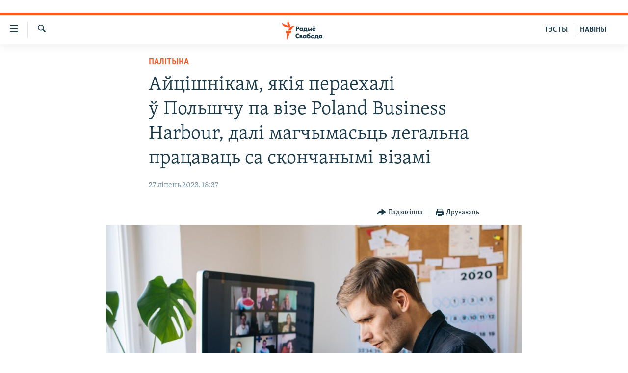

--- FILE ---
content_type: text/html; charset=utf-8
request_url: https://www.svaboda.org/a/32522956.html
body_size: 14280
content:

<!DOCTYPE html>
<html lang="be" dir="ltr" class="no-js">
<head>
<link href="/Content/responsive/RFE/be-BY/RFE-be-BY.css?&amp;av=0.0.0.0&amp;cb=371" rel="stylesheet"/>
<script src="https://tags.svaboda.org/rferl-pangea/prod/utag.sync.js"></script> <script type='text/javascript' src='https://www.youtube.com/iframe_api' async></script>
<link rel="manifest" href="/manifest.json">
<script type="text/javascript">
//a general 'js' detection, must be on top level in <head>, due to CSS performance
document.documentElement.className = "js";
var cacheBuster = "371";
var appBaseUrl = "/";
var imgEnhancerBreakpoints = [0, 144, 256, 408, 650, 1023, 1597];
var isLoggingEnabled = false;
var isPreviewPage = false;
var isLivePreviewPage = false;
if (!isPreviewPage) {
window.RFE = window.RFE || {};
window.RFE.cacheEnabledByParam = window.location.href.indexOf('nocache=1') === -1;
const url = new URL(window.location.href);
const params = new URLSearchParams(url.search);
// Remove the 'nocache' parameter
params.delete('nocache');
// Update the URL without the 'nocache' parameter
url.search = params.toString();
window.history.replaceState(null, '', url.toString());
} else {
window.addEventListener('load', function() {
const links = window.document.links;
for (let i = 0; i < links.length; i++) {
links[i].href = '#';
links[i].target = '_self';
}
})
}
// Iframe & Embed detection
var embedProperties = {};
try {
// Reliable way to check if we are in an iframe.
var isIframe = window.self !== window.top;
embedProperties.is_iframe = isIframe;
if (!isIframe) {
embedProperties.embed_context = "main";
} else {
// We are in an iframe. Let's try to access the parent.
// This access will only fail with strict cross-origin (without document.domain).
var parentLocation = window.top.location;
// The access succeeded. Now we explicitly compare the hostname.
if (window.location.hostname === parentLocation.hostname) {
embedProperties.embed_context = "embed_self";
} else {
// Hostname is different (e.g. different subdomain with document.domain)
embedProperties.embed_context = "embed_cross";
}
// Since the access works, we can safely get the details.
embedProperties.url_parent = parentLocation.href;
embedProperties.title_parent = window.top.document.title;
}
} catch (err) {
// We are in an iframe, and an error occurred, probably due to cross-origin restrictions.
embedProperties.is_iframe = true;
embedProperties.embed_context = "embed_cross";
// We cannot access the properties of window.top.
// `document.referrer` can sometimes provide the URL of the parent page.
// It is not 100% reliable, but it is the best we can do in this situation.
embedProperties.url_parent = document.referrer || null;
embedProperties.title_parent = null; // We can't get to the title in a cross-origin scenario.
}
var pwaEnabled = false;
var swCacheDisabled;
</script>
<meta charset="utf-8" />
<title>Айцішнікам, якія пераехалі ў&#160;Польшчу па&#160;візе Poland Business Harbour, далі магчымасьць легальна працаваць са&#160;скончанымі візамі</title>
<meta name="description" content="Польскія ўлады дазволілі айцішнікам легальна працаваць у якасьці ІП і пасьля заканчэньня візы Poland Business Harbour, калі да гэтага чалавек падаў дакумэнты на атрыманьне дазволу на жыхарства." />
<meta name="keywords" content="Палітыка, Навіны" />
<meta name="viewport" content="width=device-width, initial-scale=1.0" />
<meta http-equiv="X-UA-Compatible" content="IE=edge" />
<meta name="robots" content="max-image-preview:large"><meta name="google-site-verification" content="5Mz_Kk58TB70UjzJ7dT4vgK_WYtXvz14arGonoSIVtw" />
<meta name="yandex-verification" content="831c33864193ff5b" />
<link href="https://www.svaboda.org/a/32522956.html" rel="canonical" />
<meta name="apple-mobile-web-app-title" content="Радыё Свабода" />
<meta name="apple-mobile-web-app-status-bar-style" content="black" />
<meta name="apple-itunes-app" content="app-id=1528138495, app-argument=//32522956.ltr" />
<meta content="Айцішнікам, якія пераехалі ў Польшчу па візе Poland Business Harbour, далі магчымасьць легальна працаваць са скончанымі візамі" property="og:title" />
<meta content="Польскія ўлады дазволілі айцішнікам легальна працаваць у якасьці ІП і пасьля заканчэньня візы Poland Business Harbour, калі да гэтага чалавек падаў дакумэнты на атрыманьне дазволу на жыхарства." property="og:description" />
<meta content="article" property="og:type" />
<meta content="https://www.svaboda.org/a/32522956.html" property="og:url" />
<meta content="Радыё Свабода" property="og:site_name" />
<meta content="https://www.facebook.com/svaboda.org" property="article:publisher" />
<meta content="https://gdb.rferl.org/d2aef05d-4763-40ec-9392-068b6688d098_w1200_h630.jpg" property="og:image" />
<meta content="1200" property="og:image:width" />
<meta content="630" property="og:image:height" />
<meta content="639500409416371" property="fb:app_id" />
<meta content="summary_large_image" name="twitter:card" />
<meta content="@svaboda" name="twitter:site" />
<meta content="https://gdb.rferl.org/d2aef05d-4763-40ec-9392-068b6688d098_w1200_h630.jpg" name="twitter:image" />
<meta content="Айцішнікам, якія пераехалі ў Польшчу па візе Poland Business Harbour, далі магчымасьць легальна працаваць са скончанымі візамі" name="twitter:title" />
<meta content="Польскія ўлады дазволілі айцішнікам легальна працаваць у якасьці ІП і пасьля заканчэньня візы Poland Business Harbour, калі да гэтага чалавек падаў дакумэнты на атрыманьне дазволу на жыхарства." name="twitter:description" />
<link rel="amphtml" href="https://www.svaboda.org/amp/32522956.html" />
<script type="application/ld+json">{"articleSection":"Палітыка","isAccessibleForFree":true,"headline":"Айцішнікам, якія пераехалі ў Польшчу па візе Poland Business Harbour, далі магчымасьць легальна працаваць...","inLanguage":"be-BY","keywords":"Палітыка, Навіны","author":{"@type":"Person","name":"Радыё Свабода"},"datePublished":"2023-07-27 15:37:54Z","dateModified":"2023-07-27 16:39:56Z","publisher":{"logo":{"width":512,"height":220,"@type":"ImageObject","url":"https://www.svaboda.org/Content/responsive/RFE/be-BY/img/logo.png"},"@type":"NewsMediaOrganization","url":"https://www.svaboda.org","sameAs":["https://www.facebook.com/svaboda.org","https://twitter.com/svaboda","https://www.youtube.com/channel/UC5rVi7GRsGLGNK2T2JzwoFA?sub_confirmation=1","https://soundcloud.com/svaboda","https://www.instagram.com/radiosvaboda/","https://t.me/radiosvaboda"],"name":"Радыё Свабода || Радио Свобода","alternateName":""},"@context":"https://schema.org","@type":"NewsArticle","mainEntityOfPage":"https://www.svaboda.org/a/32522956.html","url":"https://www.svaboda.org/a/32522956.html","description":"Польскія ўлады дазволілі айцішнікам легальна працаваць у якасьці ІП і пасьля заканчэньня візы Poland Business Harbour, калі да гэтага чалавек падаў дакумэнты на атрыманьне дазволу на жыхарства.","image":{"width":1080,"height":608,"@type":"ImageObject","url":"https://gdb.rferl.org/d2aef05d-4763-40ec-9392-068b6688d098_w1080_h608.jpg"},"name":"Айцішнікам, якія пераехалі ў Польшчу па візе Poland Business Harbour, далі магчымасьць легальна працаваць са скончанымі візамі"}</script>
<script src="/Scripts/responsive/infographics.b?v=dVbZ-Cza7s4UoO3BqYSZdbxQZVF4BOLP5EfYDs4kqEo1&amp;av=0.0.0.0&amp;cb=371"></script>
<script src="/Scripts/responsive/loader.b?v=C-JLefdHQ4ECvt5x4bMsJCTq2VRkcN8JUkP-IB-DzAI1&amp;av=0.0.0.0&amp;cb=371"></script>
<link rel="icon" type="image/svg+xml" href="/Content/responsive/RFE/img/webApp/favicon.svg" />
<link rel="alternate icon" href="/Content/responsive/RFE/img/webApp/favicon.ico" />
<link rel="mask-icon" color="#ea6903" href="/Content/responsive/RFE/img/webApp/favicon_safari.svg" />
<link rel="apple-touch-icon" sizes="152x152" href="/Content/responsive/RFE/img/webApp/ico-152x152.png" />
<link rel="apple-touch-icon" sizes="144x144" href="/Content/responsive/RFE/img/webApp/ico-144x144.png" />
<link rel="apple-touch-icon" sizes="114x114" href="/Content/responsive/RFE/img/webApp/ico-114x114.png" />
<link rel="apple-touch-icon" sizes="72x72" href="/Content/responsive/RFE/img/webApp/ico-72x72.png" />
<link rel="apple-touch-icon-precomposed" href="/Content/responsive/RFE/img/webApp/ico-57x57.png" />
<link rel="icon" sizes="192x192" href="/Content/responsive/RFE/img/webApp/ico-192x192.png" />
<link rel="icon" sizes="128x128" href="/Content/responsive/RFE/img/webApp/ico-128x128.png" />
<meta name="msapplication-TileColor" content="#ffffff" />
<meta name="msapplication-TileImage" content="/Content/responsive/RFE/img/webApp/ico-144x144.png" />
<link rel="preload" href="/Content/responsive/fonts/Skolar-Lt_LatnCyrl_v2.4.woff" type="font/woff" as="font" crossorigin="anonymous" />
<link rel="alternate" type="application/rss+xml" title="RFE/RL - Top Stories [RSS]" href="/api/" />
<link rel="sitemap" type="application/rss+xml" href="/sitemap.xml" />
<script type="text/javascript">
var analyticsData = Object.assign(embedProperties, {url:"https://www.svaboda.org/a/32522956.html",property_id:"423",article_uid:"32522956",page_title:"Айцішнікам, якія пераехалі ў Польшчу па візе Poland Business Harbour, далі магчымасьць легальна працаваць са скончанымі візамі",page_type:"article",content_type:"article",subcontent_type:"article",last_modified:"2023-07-27 16:39:56Z",pub_datetime:"2023-07-27 15:37:54Z",section:"палітыка",english_section:"politics",byline:"",categories:"politics,all-news",domain:"www.svaboda.org",language:"Belarusian",language_service:"RFERL Belarusian",platform:"web",copied:"no",copied_article:"",copied_title:"",runs_js:"Yes",cms_release:"8.45.0.0.371",enviro_type:"prod",slug:"",entity:"RFE",short_language_service:"BEL",platform_short:"W",page_name:"Айцішнікам, якія пераехалі ў Польшчу па візе Poland Business Harbour, далі магчымасьць легальна працаваць са скончанымі візамі"});
// Push Analytics data as GTM message (without "event" attribute and before GTM initialization)
window.dataLayer = window.dataLayer || [];
window.dataLayer.push(analyticsData);
</script>
<script type="text/javascript" data-cookiecategory="analytics">
var gtmEventObject = {event: 'page_meta_ready'};window.dataLayer = window.dataLayer || [];window.dataLayer.push(gtmEventObject);
var renderGtm = "true";
if (renderGtm === "true") {
(function(w,d,s,l,i){w[l]=w[l]||[];w[l].push({'gtm.start':new Date().getTime(),event:'gtm.js'});var f=d.getElementsByTagName(s)[0],j=d.createElement(s),dl=l!='dataLayer'?'&l='+l:'';j.async=true;j.src='//www.googletagmanager.com/gtm.js?id='+i+dl;f.parentNode.insertBefore(j,f);})(window,document,'script','dataLayer','GTM-WXZBPZ');
}
</script>
</head>
<body class=" nav-no-loaded cc_theme pg-article pg-article--single-column print-lay-article nojs-images ">
<noscript><iframe src="https://www.googletagmanager.com/ns.html?id=GTM-WXZBPZ" height="0" width="0" style="display:none;visibility:hidden"></iframe></noscript> <script type="text/javascript" data-cookiecategory="analytics">
var gtmEventObject = {event: 'page_meta_ready'};window.dataLayer = window.dataLayer || [];window.dataLayer.push(gtmEventObject);
var renderGtm = "true";
if (renderGtm === "true") {
(function(w,d,s,l,i){w[l]=w[l]||[];w[l].push({'gtm.start':new Date().getTime(),event:'gtm.js'});var f=d.getElementsByTagName(s)[0],j=d.createElement(s),dl=l!='dataLayer'?'&l='+l:'';j.async=true;j.src='//www.googletagmanager.com/gtm.js?id='+i+dl;f.parentNode.insertBefore(j,f);})(window,document,'script','dataLayer','GTM-WXZBPZ');
}
</script>
<!--Analytics tag js version start-->
<script type="text/javascript" data-cookiecategory="analytics">
var utag_data = Object.assign({}, analyticsData, {pub_year:"2023",pub_month:"07",pub_day:"27",pub_hour:"15",pub_weekday:"Thursday"});
if(typeof(TealiumTagFrom)==='function' && typeof(TealiumTagSearchKeyword)==='function') {
var utag_from=TealiumTagFrom();var utag_searchKeyword=TealiumTagSearchKeyword();
if(utag_searchKeyword!=null && utag_searchKeyword!=='' && utag_data["search_keyword"]==null) utag_data["search_keyword"]=utag_searchKeyword;if(utag_from!=null && utag_from!=='') utag_data["from"]=TealiumTagFrom();}
if(window.top!== window.self&&utag_data.page_type==="snippet"){utag_data.page_type = 'iframe';}
try{if(window.top!==window.self&&window.self.location.hostname===window.top.location.hostname){utag_data.platform = 'self-embed';utag_data.platform_short = 'se';}}catch(e){if(window.top!==window.self&&window.self.location.search.includes("platformType=self-embed")){utag_data.platform = 'cross-promo';utag_data.platform_short = 'cp';}}
(function(a,b,c,d){ a="https://tags.svaboda.org/rferl-pangea/prod/utag.js"; b=document;c="script";d=b.createElement(c);d.src=a;d.type="text/java"+c;d.async=true; a=b.getElementsByTagName(c)[0];a.parentNode.insertBefore(d,a); })();
</script>
<!--Analytics tag js version end-->
<!-- Analytics tag management NoScript -->
<noscript>
<img style="position: absolute; border: none;" src="https://ssc.svaboda.org/b/ss/bbgprod,bbgentityrferl/1/G.4--NS/1507269371?pageName=rfe%3abel%3aw%3aarticle%3a%d0%90%d0%b9%d1%86%d1%96%d1%88%d0%bd%d1%96%d0%ba%d0%b0%d0%bc%2c%20%d1%8f%d0%ba%d1%96%d1%8f%20%d0%bf%d0%b5%d1%80%d0%b0%d0%b5%d1%85%d0%b0%d0%bb%d1%96%20%d1%9e%c2%a0%d0%9f%d0%be%d0%bb%d1%8c%d1%88%d1%87%d1%83%20%d0%bf%d0%b0%c2%a0%d0%b2%d1%96%d0%b7%d0%b5%20poland%20business%20harbour%2c%20%d0%b4%d0%b0%d0%bb%d1%96%20%d0%bc%d0%b0%d0%b3%d1%87%d1%8b%d0%bc%d0%b0%d1%81%d1%8c%d1%86%d1%8c%20%d0%bb%d0%b5%d0%b3%d0%b0%d0%bb%d1%8c%d0%bd%d0%b0%20%d0%bf%d1%80%d0%b0%d1%86%d0%b0%d0%b2%d0%b0%d1%86%d1%8c%20%d1%81%d0%b0%c2%a0%d1%81%d0%ba%d0%be%d0%bd%d1%87%d0%b0%d0%bd%d1%8b%d0%bc%d1%96%20%d0%b2%d1%96%d0%b7%d0%b0%d0%bc%d1%96&amp;c6=%d0%90%d0%b9%d1%86%d1%96%d1%88%d0%bd%d1%96%d0%ba%d0%b0%d0%bc%2c%20%d1%8f%d0%ba%d1%96%d1%8f%20%d0%bf%d0%b5%d1%80%d0%b0%d0%b5%d1%85%d0%b0%d0%bb%d1%96%20%d1%9e%c2%a0%d0%9f%d0%be%d0%bb%d1%8c%d1%88%d1%87%d1%83%20%d0%bf%d0%b0%c2%a0%d0%b2%d1%96%d0%b7%d0%b5%20poland%20business%20harbour%2c%20%d0%b4%d0%b0%d0%bb%d1%96%20%d0%bc%d0%b0%d0%b3%d1%87%d1%8b%d0%bc%d0%b0%d1%81%d1%8c%d1%86%d1%8c%20%d0%bb%d0%b5%d0%b3%d0%b0%d0%bb%d1%8c%d0%bd%d0%b0%20%d0%bf%d1%80%d0%b0%d1%86%d0%b0%d0%b2%d0%b0%d1%86%d1%8c%20%d1%81%d0%b0%c2%a0%d1%81%d0%ba%d0%be%d0%bd%d1%87%d0%b0%d0%bd%d1%8b%d0%bc%d1%96%20%d0%b2%d1%96%d0%b7%d0%b0%d0%bc%d1%96&amp;v36=8.45.0.0.371&amp;v6=D=c6&amp;g=https%3a%2f%2fwww.svaboda.org%2fa%2f32522956.html&amp;c1=D=g&amp;v1=D=g&amp;events=event1,event52&amp;c16=rferl%20belarusian&amp;v16=D=c16&amp;c5=politics&amp;v5=D=c5&amp;ch=%d0%9f%d0%b0%d0%bb%d1%96%d1%82%d1%8b%d0%ba%d0%b0&amp;c15=belarusian&amp;v15=D=c15&amp;c4=article&amp;v4=D=c4&amp;c14=32522956&amp;v14=D=c14&amp;v20=no&amp;c17=web&amp;v17=D=c17&amp;mcorgid=518abc7455e462b97f000101%40adobeorg&amp;server=www.svaboda.org&amp;pageType=D=c4&amp;ns=bbg&amp;v29=D=server&amp;v25=rfe&amp;v30=423&amp;v105=D=User-Agent " alt="analytics" width="1" height="1" /></noscript>
<!-- End of Analytics tag management NoScript -->
<div class="google-translate-container">
<div id="google_translate_element" data-page-language="be" data-included-languages="ru,be"></div>
</div>
<!--*** Accessibility links - For ScreenReaders only ***-->
<section>
<div class="sr-only">
<h2>Лінкі ўнівэрсальнага доступу</h2>
<ul>
<li><a href="#content" data-disable-smooth-scroll="1">Перайсьці да галоўнага зьместу</a></li>
<li><a href="#navigation" data-disable-smooth-scroll="1">Перайсьці да галоўнай навігацыі</a></li>
<li><a href="#txtHeaderSearch" data-disable-smooth-scroll="1">Перайсьці да пошуку</a></li>
</ul>
</div>
</section>
<div class="fb-quote"></div>
<div dir="ltr">
<div id="page">
<aside>
<div class="c-lightbox overlay-modal">
<div class="c-lightbox__intro">
<h2 class="c-lightbox__intro-title"></h2>
<button class="btn btn--rounded c-lightbox__btn c-lightbox__intro-next" title="Наступная старонка">
<span class="ico ico--rounded ico-chevron-forward"></span>
<span class="sr-only">Наступная старонка</span>
</button>
</div>
<div class="c-lightbox__nav">
<button class="btn btn--rounded c-lightbox__btn c-lightbox__btn--close" title="Зачыніць">
<span class="ico ico--rounded ico-close"></span>
<span class="sr-only">Зачыніць</span>
</button>
<button class="btn btn--rounded c-lightbox__btn c-lightbox__btn--prev" title="Папярэдняя старонка">
<span class="ico ico--rounded ico-chevron-backward"></span>
<span class="sr-only">Папярэдняя старонка</span>
</button>
<button class="btn btn--rounded c-lightbox__btn c-lightbox__btn--next" title="Наступная старонка">
<span class="ico ico--rounded ico-chevron-forward"></span>
<span class="sr-only">Наступная старонка</span>
</button>
</div>
<div class="c-lightbox__content-wrap">
<figure class="c-lightbox__content">
<span class="c-spinner c-spinner--lightbox">
<img src="/Content/responsive/img/player-spinner.png"
alt="пачакайце"
title="пачакайце" />
</span>
<div class="c-lightbox__img">
<div class="thumb">
<img src="" alt="" />
</div>
</div>
<figcaption>
<div class="c-lightbox__info c-lightbox__info--foot">
<span class="c-lightbox__counter"></span>
<span class="caption c-lightbox__caption"></span>
</div>
</figcaption>
</figure>
</div>
<div class="hidden">
<div class="content-advisory__box content-advisory__box--lightbox">
<span class="content-advisory__box-text">Асьцярожна! Гэтае фота можа шакаваць і выклікаць стрэс.</span>
<button class="btn btn--transparent content-advisory__box-btn m-t-md" value="text" type="button">
<span class="btn__text">
Націсьніце, каб пабачыць
</span>
</button>
</div>
</div>
</div>
<div class="print-dialogue">
<div class="container">
<h3 class="print-dialogue__title section-head">Print Options:</h3>
<div class="print-dialogue__opts">
<ul class="print-dialogue__opt-group">
<li class="form__group form__group--checkbox">
<input class="form__check " id="checkboxImages" name="checkboxImages" type="checkbox" checked="checked" />
<label for="checkboxImages" class="form__label m-t-md">Images</label>
</li>
<li class="form__group form__group--checkbox">
<input class="form__check " id="checkboxMultimedia" name="checkboxMultimedia" type="checkbox" checked="checked" />
<label for="checkboxMultimedia" class="form__label m-t-md">Multimedia</label>
</li>
</ul>
<ul class="print-dialogue__opt-group">
<li class="form__group form__group--checkbox">
<input class="form__check " id="checkboxEmbedded" name="checkboxEmbedded" type="checkbox" checked="checked" />
<label for="checkboxEmbedded" class="form__label m-t-md">Embedded Content</label>
</li>
<li class="hidden">
<input class="form__check " id="checkboxComments" name="checkboxComments" type="checkbox" />
<label for="checkboxComments" class="form__label m-t-md"> Comments</label>
</li>
</ul>
</div>
<div class="print-dialogue__buttons">
<button class="btn btn--secondary close-button" type="button" title="Адмяніць">
<span class="btn__text ">Адмяніць</span>
</button>
<button class="btn btn-cust-print m-l-sm" type="button" title="Друкаваць">
<span class="btn__text ">Друкаваць</span>
</button>
</div>
</div>
</div>
<div class="ctc-message pos-fix">
<div class="ctc-message__inner">Спасылка скапіявалася</div>
</div>
</aside>
<div class="hdr-20 hdr-20--big">
<div class="hdr-20__inner">
<div class="hdr-20__max pos-rel">
<div class="hdr-20__side hdr-20__side--primary d-flex">
<label data-for="main-menu-ctrl" data-switcher-trigger="true" data-switch-target="main-menu-ctrl" class="burger hdr-trigger pos-rel trans-trigger" data-trans-evt="click" data-trans-id="menu">
<span class="ico ico-close hdr-trigger__ico hdr-trigger__ico--close burger__ico burger__ico--close"></span>
<span class="ico ico-menu hdr-trigger__ico hdr-trigger__ico--open burger__ico burger__ico--open"></span>
</label>
<div class="menu-pnl pos-fix trans-target" data-switch-target="main-menu-ctrl" data-trans-id="menu">
<div class="menu-pnl__inner">
<nav class="main-nav menu-pnl__item menu-pnl__item--first">
<ul class="main-nav__list accordeon" data-analytics-tales="false" data-promo-name="link" data-location-name="nav,secnav">
<li class="main-nav__item accordeon__item" data-switch-target="menu-item-612">
<label class="main-nav__item-name main-nav__item-name--label accordeon__control-label" data-switcher-trigger="true" data-for="menu-item-612">
Навіны
<span class="ico ico-chevron-down main-nav__chev"></span>
</label>
<div class="main-nav__sub-list">
<a class="main-nav__item-name main-nav__item-name--link main-nav__item-name--sub" href="/naviny" title="Усе навіны" data-item-name="all-news" >Усе навіны</a>
<a class="main-nav__item-name main-nav__item-name--link main-nav__item-name--sub" href="/video-photo" title="Відэа і фота" data-item-name="videa" >Відэа і фота</a>
<a class="main-nav__item-name main-nav__item-name--link main-nav__item-name--sub" href="/people" title="Людзі" data-item-name="Society" >Людзі</a>
<a class="main-nav__item-name main-nav__item-name--link main-nav__item-name--sub" href="/politics" title="Палітыка" data-item-name="Politics" >Палітыка</a>
<a class="main-nav__item-name main-nav__item-name--link main-nav__item-name--sub" href="/economy" title="Эканоміка" data-item-name="Economics" >Эканоміка</a>
<a class="main-nav__item-name main-nav__item-name--link main-nav__item-name--sub" href="/russian-aggression-against-ukraine" title="Вайна" data-item-name="ahresija-raseji" >Вайна</a>
<a class="main-nav__item-name main-nav__item-name--link main-nav__item-name--sub" href="/belarusians-at-war" title="Беларусы на вайне" data-item-name="belarusy-na-vajnie" >Беларусы на вайне</a>
<a class="main-nav__item-name main-nav__item-name--link main-nav__item-name--sub" href="/political-prisoners" title="Палітвязьні" data-item-name="palitviazni" >Палітвязьні</a>
<a class="main-nav__item-name main-nav__item-name--link main-nav__item-name--sub" href="/culture" title="Культура" data-item-name="Culture" >Культура</a>
<a class="main-nav__item-name main-nav__item-name--link main-nav__item-name--sub" href="/calendar" title="Каляндар" data-item-name="uzo-sionnia" >Каляндар</a>
</div>
</li>
<li class="main-nav__item accordeon__item" data-switch-target="menu-item-3364">
<label class="main-nav__item-name main-nav__item-name--label accordeon__control-label" data-switcher-trigger="true" data-for="menu-item-3364">
Толькі на свабодзе
<span class="ico ico-chevron-down main-nav__chev"></span>
</label>
<div class="main-nav__sub-list">
<a class="main-nav__item-name main-nav__item-name--link main-nav__item-name--sub" href="/testy" title="Тэсты" data-item-name="Quizzes" >Тэсты</a>
<a class="main-nav__item-name main-nav__item-name--link main-nav__item-name--sub" href="/opinion" title="Блогі" data-item-name="blog" >Блогі</a>
<a class="main-nav__item-name main-nav__item-name--link main-nav__item-name--sub" href="/history-on-liberty" title="ГІСТОРЫЯ НА СВАБОДЗЕ" data-item-name="history-on-liberty" >ГІСТОРЫЯ НА СВАБОДЗЕ</a>
<a class="main-nav__item-name main-nav__item-name--link main-nav__item-name--sub" href="https://www.svaboda.org/padkasty" title="падкасты" data-item-name="podcasts" >падкасты</a>
<a class="main-nav__item-name main-nav__item-name--link main-nav__item-name--sub" href="/library" title="Кнігі" data-item-name="books" >Кнігі</a>
<a class="main-nav__item-name main-nav__item-name--link main-nav__item-name--sub" href="https://www.svaboda.org/a/32183339.html" title="Аўдыёкнігі" >Аўдыёкнігі</a>
<a class="main-nav__item-name main-nav__item-name--link main-nav__item-name--sub" href="https://www.youtube.com/channel/UCQtg_BBCxa_iGaddhQ7_jyg" title="PREMIUM" >PREMIUM</a>
<a class="main-nav__item-name main-nav__item-name--link main-nav__item-name--sub" href="/Belarusian-language" title="МОВА" data-item-name="mova" >МОВА</a>
<a class="main-nav__item-name main-nav__item-name--link main-nav__item-name--sub" href="/z/622" title="НА ХВАЛЯХ СВАБОДЫ" data-item-name="_60thanniversary" >НА ХВАЛЯХ СВАБОДЫ</a>
</div>
</li>
<li class="main-nav__item accordeon__item" data-switch-target="menu-item-3365">
<label class="main-nav__item-name main-nav__item-name--label accordeon__control-label" data-switcher-trigger="true" data-for="menu-item-3365">
Сувязь
<span class="ico ico-chevron-down main-nav__chev"></span>
</label>
<div class="main-nav__sub-list">
<a class="main-nav__item-name main-nav__item-name--link main-nav__item-name--sub" href="/circumvent-censorship" title="Абысьці блякаваньне" data-item-name="how-to-circumvent-censorship" >Абысьці блякаваньне</a>
<a class="main-nav__item-name main-nav__item-name--link main-nav__item-name--sub" href="/suviaz-z-redakcyjaj" title="Падзяліцца інфармацыяй" data-item-name="Contact us safely" >Падзяліцца інфармацыяй</a>
</div>
</li>
<li class="main-nav__item accordeon__item" data-switch-target="menu-item-1453">
<label class="main-nav__item-name main-nav__item-name--label accordeon__control-label" data-switcher-trigger="true" data-for="menu-item-1453">
ПАДПІСАЦЦА
<span class="ico ico-chevron-down main-nav__chev"></span>
</label>
<div class="main-nav__sub-list">
<a class="main-nav__item-name main-nav__item-name--link main-nav__item-name--sub" href="/rss.html?tab=Rss" title="RSS" >RSS</a>
<a class="main-nav__item-name main-nav__item-name--link main-nav__item-name--sub" href="https://www.svaboda.org/padkasty" title="падкасты" >падкасты</a>
<a class="main-nav__item-name main-nav__item-name--link main-nav__item-name--sub" href="http://facebook.com/svaboda.org" title="facebook" target="_blank" rel="noopener">facebook</a>
<a class="main-nav__item-name main-nav__item-name--link main-nav__item-name--sub" href="http://twitter.com/svaboda" title="twitter" target="_blank" rel="noopener">twitter</a>
</div>
</li>
</ul>
</nav>
<div class="menu-pnl__item menu-pnl__item--social">
<h5 class="menu-pnl__sub-head">Сачыце за абнаўленьнямі</h5>
<a href="https://www.facebook.com/svaboda.org" title="Мы на Фэйсбуку" data-analytics-text="follow_on_facebook" class="btn btn--rounded btn--social-inverted menu-pnl__btn js-social-btn btn-facebook" target="_blank" rel="noopener">
<span class="ico ico-facebook-alt ico--rounded"></span>
</a>
<a href="https://twitter.com/svaboda" title="Мы на Твітэры" data-analytics-text="follow_on_twitter" class="btn btn--rounded btn--social-inverted menu-pnl__btn js-social-btn btn-twitter" target="_blank" rel="noopener">
<span class="ico ico-twitter ico--rounded"></span>
</a>
<a href="https://www.youtube.com/channel/UC5rVi7GRsGLGNK2T2JzwoFA?sub_confirmation=1" title="Мы на Youtube" data-analytics-text="follow_on_youtube" class="btn btn--rounded btn--social-inverted menu-pnl__btn js-social-btn btn-youtube" target="_blank" rel="noopener">
<span class="ico ico-youtube ico--rounded"></span>
</a>
<a href="https://soundcloud.com/svaboda" title="Мы на SoundCloud" data-analytics-text="follow_on_soundcloud" class="btn btn--rounded btn--social-inverted menu-pnl__btn js-social-btn btn-soundcloud" target="_blank" rel="noopener">
<span class="ico ico-soundcloud ico--rounded"></span>
</a>
<a href="https://www.instagram.com/radiosvaboda/" title="Мы на Instagram" data-analytics-text="follow_on_instagram" class="btn btn--rounded btn--social-inverted menu-pnl__btn js-social-btn btn-instagram" target="_blank" rel="noopener">
<span class="ico ico-instagram ico--rounded"></span>
</a>
<a href="https://t.me/radiosvaboda" title="Мы на Telegram" data-analytics-text="follow_on_telegram" class="btn btn--rounded btn--social-inverted menu-pnl__btn js-social-btn btn-telegram" target="_blank" rel="noopener">
<span class="ico ico-telegram ico--rounded"></span>
</a>
</div>
<div class="menu-pnl__item">
<a href="/navigation/allsites" class="menu-pnl__item-link">
<span class="ico ico-languages "></span>
Усе сайты РС/РСЭ
</a>
</div>
</div>
</div>
<label data-for="top-search-ctrl" data-switcher-trigger="true" data-switch-target="top-search-ctrl" class="top-srch-trigger hdr-trigger">
<span class="ico ico-close hdr-trigger__ico hdr-trigger__ico--close top-srch-trigger__ico top-srch-trigger__ico--close"></span>
<span class="ico ico-search hdr-trigger__ico hdr-trigger__ico--open top-srch-trigger__ico top-srch-trigger__ico--open"></span>
</label>
<div class="srch-top srch-top--in-header" data-switch-target="top-search-ctrl">
<div class="container">
<form action="/s" class="srch-top__form srch-top__form--in-header" id="form-topSearchHeader" method="get" role="search"><label for="txtHeaderSearch" class="sr-only">Шукаць</label>
<input type="text" id="txtHeaderSearch" name="k" placeholder="шукаць тэкст..." accesskey="s" value="" class="srch-top__input analyticstag-event" onkeydown="if (event.keyCode === 13) { FireAnalyticsTagEventOnSearch('search', $dom.get('#txtHeaderSearch')[0].value) }" />
<button title="Шукаць" type="submit" class="btn btn--top-srch analyticstag-event" onclick="FireAnalyticsTagEventOnSearch('search', $dom.get('#txtHeaderSearch')[0].value) ">
<span class="ico ico-search"></span>
</button></form>
</div>
</div>
<a href="/" class="main-logo-link">
<img src="/Content/responsive/RFE/be-BY/img/logo-compact.svg" class="main-logo main-logo--comp" alt="site logo">
<img src="/Content/responsive/RFE/be-BY/img/logo.svg" class="main-logo main-logo--big" alt="site logo">
</a>
</div>
<div class="hdr-20__side hdr-20__side--secondary d-flex">
<a href="/z/16621" title="НАВІНЫ" class="hdr-20__secondary-item hdr-20__secondary-item--lang" data-item-name="satellite">
НАВІНЫ
</a>
<a href="https://www.svaboda.org/testy" title="ТЭСТЫ" class="hdr-20__secondary-item hdr-20__secondary-item--lang" data-item-name="satellite">
ТЭСТЫ
</a>
<a href="/s" title="Шукаць" class="hdr-20__secondary-item hdr-20__secondary-item--search" data-item-name="search">
<span class="ico ico-search hdr-20__secondary-icon hdr-20__secondary-icon--search"></span>
</a>
<div class="srch-bottom">
<form action="/s" class="srch-bottom__form d-flex" id="form-bottomSearch" method="get" role="search"><label for="txtSearch" class="sr-only">Шукаць</label>
<input type="search" id="txtSearch" name="k" placeholder="шукаць тэкст..." accesskey="s" value="" class="srch-bottom__input analyticstag-event" onkeydown="if (event.keyCode === 13) { FireAnalyticsTagEventOnSearch('search', $dom.get('#txtSearch')[0].value) }" />
<button title="Шукаць" type="submit" class="btn btn--bottom-srch analyticstag-event" onclick="FireAnalyticsTagEventOnSearch('search', $dom.get('#txtSearch')[0].value) ">
<span class="ico ico-search"></span>
</button></form>
</div>
</div>
<img src="/Content/responsive/RFE/be-BY/img/logo-print.gif" class="logo-print" loading="lazy" alt="site logo">
<img src="/Content/responsive/RFE/be-BY/img/logo-print_color.png" class="logo-print logo-print--color" loading="lazy" alt="site logo">
</div>
</div>
</div>
<script>
if (document.body.className.indexOf('pg-home') > -1) {
var nav2In = document.querySelector('.hdr-20__inner');
var nav2Sec = document.querySelector('.hdr-20__side--secondary');
var secStyle = window.getComputedStyle(nav2Sec);
if (nav2In && window.pageYOffset < 150 && secStyle['position'] !== 'fixed') {
nav2In.classList.add('hdr-20__inner--big')
}
}
</script>
<div class="c-hlights c-hlights--breaking c-hlights--no-item" data-hlight-display="mobile,desktop">
<div class="c-hlights__wrap container p-0">
<div class="c-hlights__nav">
<a role="button" href="#" title="Папярэдняя старонка">
<span class="ico ico-chevron-backward m-0"></span>
<span class="sr-only">Папярэдняя старонка</span>
</a>
<a role="button" href="#" title="Наступная старонка">
<span class="ico ico-chevron-forward m-0"></span>
<span class="sr-only">Наступная старонка</span>
</a>
</div>
<span class="c-hlights__label">
<span class="">Гарачыя навіны!</span>
<span class="switcher-trigger">
<label data-for="more-less-1" data-switcher-trigger="true" class="switcher-trigger__label switcher-trigger__label--more p-b-0" title="Паказаць яшчэ">
<span class="ico ico-chevron-down"></span>
</label>
<label data-for="more-less-1" data-switcher-trigger="true" class="switcher-trigger__label switcher-trigger__label--less p-b-0" title="Паказаць менш">
<span class="ico ico-chevron-up"></span>
</label>
</span>
</span>
<ul class="c-hlights__items switcher-target" data-switch-target="more-less-1">
</ul>
</div>
</div> <div id="content">
<main class="container">
<div class="hdr-container">
<div class="row">
<div class="col-xs-12 col-sm-12 col-md-10 col-md-offset-1">
<div class="row">
<div class="col-category col-xs-12 col-md-8 col-md-offset-2"> <div class="category js-category">
<a class="" href="/politics">Палітыка</a> </div>
</div><div class="col-title col-xs-12 col-md-8 col-md-offset-2"> <h1 class="title pg-title">
Айцішнікам, якія пераехалі ў&#160;Польшчу па&#160;візе Poland Business Harbour, далі магчымасьць легальна працаваць са&#160;скончанымі візамі
</h1>
</div><div class="col-publishing-details col-xs-12 col-md-8 col-md-offset-2"> <div class="publishing-details ">
<div class="published">
<span class="date" >
<time pubdate="pubdate" datetime="2023-07-27T18:37:54+03:00">
27 ліпень 2023, 18:37
</time>
</span>
</div>
</div>
</div><div class="col-xs-12 col-md-8 col-md-offset-2"> <div class="col-article-tools pos-rel article-share">
<div class="col-article-tools__end">
<div class="share--box">
<div class="sticky-share-container" style="display:none">
<div class="container">
<a href="https://www.svaboda.org" id="logo-sticky-share">&nbsp;</a>
<div class="pg-title pg-title--sticky-share">
Айцішнікам, якія пераехалі ў&#160;Польшчу па&#160;візе Poland Business Harbour, далі магчымасьць легальна працаваць са&#160;скончанымі візамі
</div>
<div class="sticked-nav-actions">
<!--This part is for sticky navigation display-->
<p class="buttons link-content-sharing p-0 ">
<button class="btn btn--link btn-content-sharing p-t-0 " id="btnContentSharing" value="text" role="Button" type="" title="Паказаць больш варыянтаў падзяліцца">
<span class="ico ico-share ico--l"></span>
<span class="btn__text ">
Падзяліцца
</span>
</button>
</p>
<aside class="content-sharing js-content-sharing js-content-sharing--apply-sticky content-sharing--sticky"
role="complementary"
data-share-url="https://www.svaboda.org/a/32522956.html" data-share-title="Айцішнікам, якія пераехалі ў&#160;Польшчу па&#160;візе Poland Business Harbour, далі магчымасьць легальна працаваць са&#160;скончанымі візамі" data-share-text="Польскія ўлады дазволілі айцішнікам легальна працаваць у якасьці ІП і пасьля заканчэньня візы Poland Business Harbour, калі да гэтага чалавек падаў дакумэнты на атрыманьне дазволу на жыхарства.">
<div class="content-sharing__popover">
<h6 class="content-sharing__title">Падзяліцца</h6>
<button href="#close" id="btnCloseSharing" class="btn btn--text-like content-sharing__close-btn">
<span class="ico ico-close ico--l"></span>
</button>
<ul class="content-sharing__list">
<li class="content-sharing__item">
<div class="ctc ">
<input type="text" class="ctc__input" readonly="readonly">
<a href="" js-href="https://www.svaboda.org/a/32522956.html" class="content-sharing__link ctc__button">
<span class="ico ico-copy-link ico--rounded ico--s"></span>
<span class="content-sharing__link-text">Капіяваць спасылку</span>
</a>
</div>
</li>
<li class="content-sharing__item">
<a href="https://facebook.com/sharer.php?u=https%3a%2f%2fwww.svaboda.org%2fa%2f32522956.html"
data-analytics-text="share_on_facebook"
title="Facebook" target="_blank"
class="content-sharing__link js-social-btn">
<span class="ico ico-facebook ico--rounded ico--s"></span>
<span class="content-sharing__link-text">Facebook</span>
</a>
</li>
<li class="content-sharing__item">
<a href="https://twitter.com/share?url=https%3a%2f%2fwww.svaboda.org%2fa%2f32522956.html&amp;text=%d0%90%d0%b9%d1%86%d1%96%d1%88%d0%bd%d1%96%d0%ba%d0%b0%d0%bc%2c+%d1%8f%d0%ba%d1%96%d1%8f+%d0%bf%d0%b5%d1%80%d0%b0%d0%b5%d1%85%d0%b0%d0%bb%d1%96+%d1%9e%c2%a0%d0%9f%d0%be%d0%bb%d1%8c%d1%88%d1%87%d1%83+%d0%bf%d0%b0%c2%a0%d0%b2%d1%96%d0%b7%d0%b5+Poland+Business+Harbour%2c+%d0%b4%d0%b0%d0%bb%d1%96+%d0%bc%d0%b0%d0%b3%d1%87%d1%8b%d0%bc%d0%b0%d1%81%d1%8c%d1%86%d1%8c+%d0%bb%d0%b5%d0%b3%d0%b0%d0%bb%d1%8c%d0%bd%d0%b0+%d0%bf%d1%80%d0%b0%d1%86%d0%b0%d0%b2%d0%b0%d1%86%d1%8c+%d1%81%d0%b0%c2%a0%d1%81%d0%ba%d0%be%d0%bd%d1%87%d0%b0%d0%bd%d1%8b%d0%bc%d1%96+%d0%b2%d1%96%d0%b7%d0%b0%d0%bc%d1%96"
data-analytics-text="share_on_twitter"
title="X (Twitter)" target="_blank"
class="content-sharing__link js-social-btn">
<span class="ico ico-twitter ico--rounded ico--s"></span>
<span class="content-sharing__link-text">X (Twitter)</span>
</a>
</li>
<li class="content-sharing__item">
<a href="https://telegram.me/share/url?url=https%3a%2f%2fwww.svaboda.org%2fa%2f32522956.html"
data-analytics-text="share_on_telegram"
title="Telegram" target="_blank"
class="content-sharing__link js-social-btn">
<span class="ico ico-telegram ico--rounded ico--s"></span>
<span class="content-sharing__link-text">Telegram</span>
</a>
</li>
<li class="content-sharing__item">
<a href="mailto:?body=https%3a%2f%2fwww.svaboda.org%2fa%2f32522956.html&amp;subject=Айцішнікам, якія пераехалі ў&#160;Польшчу па&#160;візе Poland Business Harbour, далі магчымасьць легальна працаваць са&#160;скончанымі візамі"
title="Email"
class="content-sharing__link ">
<span class="ico ico-email ico--rounded ico--s"></span>
<span class="content-sharing__link-text">Email</span>
</a>
</li>
</ul>
</div>
</aside>
</div>
</div>
</div>
<div class="links">
<p class="buttons link-content-sharing p-0 ">
<button class="btn btn--link btn-content-sharing p-t-0 " id="btnContentSharing" value="text" role="Button" type="" title="Паказаць больш варыянтаў падзяліцца">
<span class="ico ico-share ico--l"></span>
<span class="btn__text ">
Падзяліцца
</span>
</button>
</p>
<aside class="content-sharing js-content-sharing " role="complementary"
data-share-url="https://www.svaboda.org/a/32522956.html" data-share-title="Айцішнікам, якія пераехалі ў&#160;Польшчу па&#160;візе Poland Business Harbour, далі магчымасьць легальна працаваць са&#160;скончанымі візамі" data-share-text="Польскія ўлады дазволілі айцішнікам легальна працаваць у якасьці ІП і пасьля заканчэньня візы Poland Business Harbour, калі да гэтага чалавек падаў дакумэнты на атрыманьне дазволу на жыхарства.">
<div class="content-sharing__popover">
<h6 class="content-sharing__title">Падзяліцца</h6>
<button href="#close" id="btnCloseSharing" class="btn btn--text-like content-sharing__close-btn">
<span class="ico ico-close ico--l"></span>
</button>
<ul class="content-sharing__list">
<li class="content-sharing__item">
<div class="ctc ">
<input type="text" class="ctc__input" readonly="readonly">
<a href="" js-href="https://www.svaboda.org/a/32522956.html" class="content-sharing__link ctc__button">
<span class="ico ico-copy-link ico--rounded ico--l"></span>
<span class="content-sharing__link-text">Капіяваць спасылку</span>
</a>
</div>
</li>
<li class="content-sharing__item">
<a href="https://facebook.com/sharer.php?u=https%3a%2f%2fwww.svaboda.org%2fa%2f32522956.html"
data-analytics-text="share_on_facebook"
title="Facebook" target="_blank"
class="content-sharing__link js-social-btn">
<span class="ico ico-facebook ico--rounded ico--l"></span>
<span class="content-sharing__link-text">Facebook</span>
</a>
</li>
<li class="content-sharing__item">
<a href="https://twitter.com/share?url=https%3a%2f%2fwww.svaboda.org%2fa%2f32522956.html&amp;text=%d0%90%d0%b9%d1%86%d1%96%d1%88%d0%bd%d1%96%d0%ba%d0%b0%d0%bc%2c+%d1%8f%d0%ba%d1%96%d1%8f+%d0%bf%d0%b5%d1%80%d0%b0%d0%b5%d1%85%d0%b0%d0%bb%d1%96+%d1%9e%c2%a0%d0%9f%d0%be%d0%bb%d1%8c%d1%88%d1%87%d1%83+%d0%bf%d0%b0%c2%a0%d0%b2%d1%96%d0%b7%d0%b5+Poland+Business+Harbour%2c+%d0%b4%d0%b0%d0%bb%d1%96+%d0%bc%d0%b0%d0%b3%d1%87%d1%8b%d0%bc%d0%b0%d1%81%d1%8c%d1%86%d1%8c+%d0%bb%d0%b5%d0%b3%d0%b0%d0%bb%d1%8c%d0%bd%d0%b0+%d0%bf%d1%80%d0%b0%d1%86%d0%b0%d0%b2%d0%b0%d1%86%d1%8c+%d1%81%d0%b0%c2%a0%d1%81%d0%ba%d0%be%d0%bd%d1%87%d0%b0%d0%bd%d1%8b%d0%bc%d1%96+%d0%b2%d1%96%d0%b7%d0%b0%d0%bc%d1%96"
data-analytics-text="share_on_twitter"
title="X (Twitter)" target="_blank"
class="content-sharing__link js-social-btn">
<span class="ico ico-twitter ico--rounded ico--l"></span>
<span class="content-sharing__link-text">X (Twitter)</span>
</a>
</li>
<li class="content-sharing__item">
<a href="https://telegram.me/share/url?url=https%3a%2f%2fwww.svaboda.org%2fa%2f32522956.html"
data-analytics-text="share_on_telegram"
title="Telegram" target="_blank"
class="content-sharing__link js-social-btn">
<span class="ico ico-telegram ico--rounded ico--l"></span>
<span class="content-sharing__link-text">Telegram</span>
</a>
</li>
<li class="content-sharing__item">
<a href="mailto:?body=https%3a%2f%2fwww.svaboda.org%2fa%2f32522956.html&amp;subject=Айцішнікам, якія пераехалі ў&#160;Польшчу па&#160;візе Poland Business Harbour, далі магчымасьць легальна працаваць са&#160;скончанымі візамі"
title="Email"
class="content-sharing__link ">
<span class="ico ico-email ico--rounded ico--l"></span>
<span class="content-sharing__link-text">Email</span>
</a>
</li>
</ul>
</div>
</aside>
<p class="link-print hidden-xs buttons p-0">
<button class="btn btn--link btn-print p-t-0" onclick="if (typeof FireAnalyticsTagEvent === 'function') {FireAnalyticsTagEvent({ on_page_event: 'print_story' });}return false" title="(CTRL+P)">
<span class="ico ico-print"></span>
<span class="btn__text">Друкаваць</span>
</button>
</p>
</div>
</div>
</div>
</div>
</div><div class="col-multimedia col-xs-12 col-md-10 col-md-offset-1"> <div class="cover-media">
<figure class="media-image js-media-expand">
<div class="img-wrap">
<div class="thumb thumb16_9">
<img src="https://gdb.rferl.org/d2aef05d-4763-40ec-9392-068b6688d098_w250_r1_s.jpg" alt="Ілюстрацыйнае фота" />
</div>
</div>
<figcaption>
<span class="caption">Ілюстрацыйнае фота</span>
</figcaption>
</figure>
</div>
</div>
</div>
</div>
</div>
</div>
<div class="body-container">
<div class="row">
<div class="col-xs-12 col-sm-12 col-md-10 col-md-offset-1">
<div class="row">
<div class="col-xs-12 col-sm-12 col-md-8 col-lg-8 col-md-offset-2">
<div id="article-content" class="content-floated-wrap fb-quotable">
<div class="wsw">
<p><strong>Многія беларускія айцішнікі, якія пераехалі ў Польшчу па візе Poland Business Harbour, але ня маюць віду на жыхарства, трапілі ў «легалізацыйную пастку»: пасьля адмены антыкаранавірусных мераў у Польшчы, падчас якіх дзеяньне візаў аўтаматычна падаўжалі, яны сталі губляць магчымасьць законна працаваць у краіне.</strong></p>
<p>Улады Польшчы пайшлі насустрач такім спэцыялістам і дазволілі легальна працаваць у якасьці індывідуальнага прадпрымальніка пасьля заканчэньня візы Poland Business Harbour, калі да гэтага беларус падаў дакумэнты на атрыманьне дазволу на жыхарства і яшчэ не атрымаў яго, вынікае з інфармацыі, <a class="wsw__a" href="https://www.gov.pl/web/premier/wykaz-programow-wsparcia-cudzoziemcow" target="_blank">апублікаванай</a> на сайце канцылярыі прэм’ер-міністра Польшчы.</p>
<p>У адпаведнасьці з польскім заканадаўствам грамадзяне краінаў, што не ўваходзяць у ЭЗ, якія зьяўляюцца ўдзельнікамі праграм падтрымкі замежнікаў у ажыцьцяўленьні эканамічнай дзейнасьці на тэрыторыі Польшчы, могуць ажыцьцяўляць яе на тых жа ўмовах, што і польскія грамадзяне. Poland Business Harbour ад пачатку лічылася такой праграмай, але заставалася пытаньне, ці лічыцца замежны грамадзянін яе ўдзельнікам пасьля таго, як віза PBH скончыцца.</p><div data-owner-ct="Article" data-inline="False">
<div class="media-block also-read" >
<a href="/a/32417363.html" target="_self" title="BEROC: За два апошнія гады толькі ў Польшчу зь Беларусі выехала да 111,5 тысячы чалавек" class="img-wrap img-wrap--size-3 also-read__img">
<span class="thumb thumb16_9">
<noscript class="nojs-img">
<img src="https://gdb.rferl.org/1fd8ca39-c32a-49a7-a5cf-8be0b5be6a3e_w100_r1.jpg" alt="Акцыя беларусаў у Варшаве. 14 сакавіка 2021 году ">
</noscript>
<img data-src="https://gdb.rferl.org/1fd8ca39-c32a-49a7-a5cf-8be0b5be6a3e_w100_r1.jpg" alt="Акцыя беларусаў у Варшаве. 14 сакавіка 2021 году " />
</span>
</a>
<div class="media-block__content also-read__body also-read__body--h">
<a href="/a/32417363.html" target="_self" title="BEROC: За два апошнія гады толькі ў Польшчу зь Беларусі выехала да 111,5 тысячы чалавек">
<span class="also-read__text--label">
ГЛЯДЗІЦЕ ТАКСАМА:
</span>
<h4 class="media-block__title media-block__title--size-3 also-read__text p-0">
BEROC: За два апошнія гады толькі ў Польшчу зь Беларусі выехала да 111,5 тысячы чалавек
</h4>
</a>
</div>
</div>
</div>
<p>У апублікаванай 27 ліпеня інфармацыі гаворыцца, што ўдзельнікамі праграмы падтрымкі іншаземцаў у Польшчы зьяўляюцца:</p>
<ul>
<li>замежнікі, які маюць візу Poland Business Harbour на працягу тэрміну яе дзеяньня;</li>
<li>а таксама замежнікі, які на працягу тэрміну дзеяньня візы Poland Business Harbour падалі заяву на атрыманьне дазволу на жыхарства, што дае права на занятак і ажыцьцяўленьне эканамічнай дзейнасьці, — да атрыманьня канчатковага рашэньня аб выдачы дазволу на жыхарства (у такім выпадку беларус можа працягваць легальна працаваць як ІП у Польшчы пасьля заканчэньня візы PBH).</li>
</ul>
<p>Праз скасаваньне эпідэмічнага рэжыму ў Польшчы з 1 ліпеня некаторыя беларусы і беларускі сутыкнуліся з праблемай: у іх засталося каля 30 дзён, каб атрымаць легалізацыю, калі яны знаходзіліся ў Польшчы на падставе дакумэнтаў, падоўжаных праз эпідэмічны рэжым.</p>
<p>Цяпер беларусы могуць легалізавацца ў Польшчы праз атрыманьне дазволу на жыхарства ці праз хадайніцтва аб атрыманьні міжнароднай абароны. Атрымаць нацыянальную візу па гуманітарных абставінах на тэрыторыі Польшчы ўжо немагчыма.</p><div data-owner-ct="Article" data-inline="False">
<div class="media-block also-read" >
<a href="/a/32481717.html" target="_self" title="&#171;За краты дзеля новай візы ня надта хочацца&#187;. Гісторыі беларусаў, якія падпалі пад папраўкі ў польскім заканадаўстве" class="img-wrap img-wrap--size-3 also-read__img">
<span class="thumb thumb16_9">
<noscript class="nojs-img">
<img src="https://gdb.rferl.org/01000000-0aff-0242-4fc1-08db181b87a4_cx16_cy6_cw83_w100_r1.jpg" alt="Беларускі мітынг у Польшчы, архіўнае фота">
</noscript>
<img data-src="https://gdb.rferl.org/01000000-0aff-0242-4fc1-08db181b87a4_cx16_cy6_cw83_w100_r1.jpg" alt="Беларускі мітынг у Польшчы, архіўнае фота" />
</span>
</a>
<div class="media-block__content also-read__body also-read__body--h">
<a href="/a/32481717.html" target="_self" title="&#171;За краты дзеля новай візы ня надта хочацца&#187;. Гісторыі беларусаў, якія падпалі пад папраўкі ў польскім заканадаўстве">
<span class="also-read__text--label">
ГЛЯДЗІЦЕ ТАКСАМА:
</span>
<h4 class="media-block__title media-block__title--size-3 also-read__text p-0">
&#171;За краты дзеля новай візы ня надта хочацца&#187;. Гісторыі беларусаў, якія падпалі пад папраўкі ў польскім заканадаўстве
</h4>
</a>
</div>
</div>
</div><div data-owner-ct="Article" data-inline="False">
<div class="media-block also-read" >
<a href="/a/32470905.html" target="_self" title="У Польшчы пасьля заканчэньня пандэміі вяртаюць ранейшыя нормы легалізацыі для іншаземцаў. Што гэта азначае для беларусаў" class="img-wrap img-wrap--size-3 also-read__img">
<span class="thumb thumb16_9">
<noscript class="nojs-img">
<img src="https://gdb.rferl.org/cdde5e1a-c85c-4f23-a56e-2cea393ae468_w100_r1.jpg" alt="Польскія сэнатары дэманструюць салідарнасьць зь беларусамі пасьля жорсткага разгону акцыяў пратэсту супраць фальсыфікацыі вынікаў прэыздэнцкіх выбараў. Варшава, 25 сакавіка 2021 году. Архіўнае фота">
</noscript>
<img data-src="https://gdb.rferl.org/cdde5e1a-c85c-4f23-a56e-2cea393ae468_w100_r1.jpg" alt="Польскія сэнатары дэманструюць салідарнасьць зь беларусамі пасьля жорсткага разгону акцыяў пратэсту супраць фальсыфікацыі вынікаў прэыздэнцкіх выбараў. Варшава, 25 сакавіка 2021 году. Архіўнае фота" />
</span>
</a>
<div class="media-block__content also-read__body also-read__body--h">
<a href="/a/32470905.html" target="_self" title="У Польшчы пасьля заканчэньня пандэміі вяртаюць ранейшыя нормы легалізацыі для іншаземцаў. Што гэта азначае для беларусаў">
<span class="also-read__text--label">
ГЛЯДЗІЦЕ ТАКСАМА:
</span>
<h4 class="media-block__title media-block__title--size-3 also-read__text p-0">
У Польшчы пасьля заканчэньня пандэміі вяртаюць ранейшыя нормы легалізацыі для іншаземцаў. Што гэта азначае для беларусаў
</h4>
</a>
</div>
</div>
</div><div class="clear"></div>
<div class="wsw__embed">
<div class="infgraphicsAttach" >
<script type="text/javascript">
initInfographics(
{
groups:[],
params:[],
isMobile:true
});
</script>
<style>
/* BANNER 3 COLUMN */
#GR-2080 {
height: 150px;
position: relative;
background-color: #EA6903;
background-image: url(https://gdb.rferl.org/08600000-0a00-0242-6843-08d9f8924ac5_w780.jpg);
background-size: cover;
margin-bottom:24px;
display: flex;
}
#GR-2080 .banner__text {
text-align: center;
}
.banner-alignmentl {
display: flex;
overflow: hidden;
flex-wrap: nowrap;
flex-direction: column;
justify-content: center;
align-content: center;
}
#GR-2080 h2 {
color: white;
line-height: 1.1em;
margin-bottom: 15px;
}
#GR-2080 button {
background-color: white;
position: relative;
text-transform: uppercase;
font-weight: bold;
border-radius: 3px;
padding: 8px 12px 6px 12px;
color: #ec6803;
}
@media (min-width: 451px) and (max-width: 640px) {
#GR-2080 {
background-color: #EA6903;
background-image: url(https://gdb.rferl.org/08600000-0a00-0242-6843-08d9f8924ac5_w780.jpg);
background-size: cover;
}
#GR-2080 h2 {
color: white;
font-size: 1.1em;
margin-bottom: 10px;
}
}
@media (max-width: 450px) {
#GR-2080 {
background-color: #EA6903;
background-image: url(https://gdb.rferl.org/08600000-0a00-0242-6843-08d9f8924ac5_w780.jpg);
background-size: cover;
}
#GR-2080 .banner__text {
margin-left: 130px;
}
#GR-2080 h2 {
margin-right: 15px;
font-size: 1em;
}
}
</style>
<link href="https://docs.rferl.org/branding/cdn/html_banners/banners-styles.css" rel="stylesheet">
<div id="GR-2080" class="banner-alignmentl">
<div class="background-cover"></div>
<a href="/p/8524.html?int_cid=banner:belarus_advertising-safe-communication-2080:article" class="banner__a GR-2080-link">
<div class="banner__text">
<h2 class="font-2">На далікатныя тэмы <br>пішыце нам сюды.</h2>
<a href="https://smarturl.click/0DO8?nocache=1?int_cid=banner:belarus_advertising-safe-communication-2080:article">
<button class="font-2 btn">БЯСЬПЕЧНА</button>
</div>
</div>
</a>
</div>
</div>
<p> </p>
</div>
<div class="footer-toolbar">
<div class="share--box">
<div class="sticky-share-container" style="display:none">
<div class="container">
<a href="https://www.svaboda.org" id="logo-sticky-share">&nbsp;</a>
<div class="pg-title pg-title--sticky-share">
Айцішнікам, якія пераехалі ў&#160;Польшчу па&#160;візе Poland Business Harbour, далі магчымасьць легальна працаваць са&#160;скончанымі візамі
</div>
<div class="sticked-nav-actions">
<!--This part is for sticky navigation display-->
<p class="buttons link-content-sharing p-0 ">
<button class="btn btn--link btn-content-sharing p-t-0 " id="btnContentSharing" value="text" role="Button" type="" title="Паказаць больш варыянтаў падзяліцца">
<span class="ico ico-share ico--l"></span>
<span class="btn__text ">
Падзяліцца
</span>
</button>
</p>
<aside class="content-sharing js-content-sharing js-content-sharing--apply-sticky content-sharing--sticky"
role="complementary"
data-share-url="https://www.svaboda.org/a/32522956.html" data-share-title="Айцішнікам, якія пераехалі ў&#160;Польшчу па&#160;візе Poland Business Harbour, далі магчымасьць легальна працаваць са&#160;скончанымі візамі" data-share-text="Польскія ўлады дазволілі айцішнікам легальна працаваць у якасьці ІП і пасьля заканчэньня візы Poland Business Harbour, калі да гэтага чалавек падаў дакумэнты на атрыманьне дазволу на жыхарства.">
<div class="content-sharing__popover">
<h6 class="content-sharing__title">Падзяліцца</h6>
<button href="#close" id="btnCloseSharing" class="btn btn--text-like content-sharing__close-btn">
<span class="ico ico-close ico--l"></span>
</button>
<ul class="content-sharing__list">
<li class="content-sharing__item">
<div class="ctc ">
<input type="text" class="ctc__input" readonly="readonly">
<a href="" js-href="https://www.svaboda.org/a/32522956.html" class="content-sharing__link ctc__button">
<span class="ico ico-copy-link ico--rounded ico--s"></span>
<span class="content-sharing__link-text">Капіяваць спасылку</span>
</a>
</div>
</li>
<li class="content-sharing__item">
<a href="https://facebook.com/sharer.php?u=https%3a%2f%2fwww.svaboda.org%2fa%2f32522956.html"
data-analytics-text="share_on_facebook"
title="Facebook" target="_blank"
class="content-sharing__link js-social-btn">
<span class="ico ico-facebook ico--rounded ico--s"></span>
<span class="content-sharing__link-text">Facebook</span>
</a>
</li>
<li class="content-sharing__item">
<a href="https://twitter.com/share?url=https%3a%2f%2fwww.svaboda.org%2fa%2f32522956.html&amp;text=%d0%90%d0%b9%d1%86%d1%96%d1%88%d0%bd%d1%96%d0%ba%d0%b0%d0%bc%2c+%d1%8f%d0%ba%d1%96%d1%8f+%d0%bf%d0%b5%d1%80%d0%b0%d0%b5%d1%85%d0%b0%d0%bb%d1%96+%d1%9e%c2%a0%d0%9f%d0%be%d0%bb%d1%8c%d1%88%d1%87%d1%83+%d0%bf%d0%b0%c2%a0%d0%b2%d1%96%d0%b7%d0%b5+Poland+Business+Harbour%2c+%d0%b4%d0%b0%d0%bb%d1%96+%d0%bc%d0%b0%d0%b3%d1%87%d1%8b%d0%bc%d0%b0%d1%81%d1%8c%d1%86%d1%8c+%d0%bb%d0%b5%d0%b3%d0%b0%d0%bb%d1%8c%d0%bd%d0%b0+%d0%bf%d1%80%d0%b0%d1%86%d0%b0%d0%b2%d0%b0%d1%86%d1%8c+%d1%81%d0%b0%c2%a0%d1%81%d0%ba%d0%be%d0%bd%d1%87%d0%b0%d0%bd%d1%8b%d0%bc%d1%96+%d0%b2%d1%96%d0%b7%d0%b0%d0%bc%d1%96"
data-analytics-text="share_on_twitter"
title="X (Twitter)" target="_blank"
class="content-sharing__link js-social-btn">
<span class="ico ico-twitter ico--rounded ico--s"></span>
<span class="content-sharing__link-text">X (Twitter)</span>
</a>
</li>
<li class="content-sharing__item">
<a href="https://telegram.me/share/url?url=https%3a%2f%2fwww.svaboda.org%2fa%2f32522956.html"
data-analytics-text="share_on_telegram"
title="Telegram" target="_blank"
class="content-sharing__link js-social-btn">
<span class="ico ico-telegram ico--rounded ico--s"></span>
<span class="content-sharing__link-text">Telegram</span>
</a>
</li>
<li class="content-sharing__item">
<a href="mailto:?body=https%3a%2f%2fwww.svaboda.org%2fa%2f32522956.html&amp;subject=Айцішнікам, якія пераехалі ў&#160;Польшчу па&#160;візе Poland Business Harbour, далі магчымасьць легальна працаваць са&#160;скончанымі візамі"
title="Email"
class="content-sharing__link ">
<span class="ico ico-email ico--rounded ico--s"></span>
<span class="content-sharing__link-text">Email</span>
</a>
</li>
</ul>
</div>
</aside>
</div>
</div>
</div>
<div class="links">
<p class="buttons link-content-sharing p-0 ">
<button class="btn btn--link btn-content-sharing p-t-0 " id="btnContentSharing" value="text" role="Button" type="" title="Паказаць больш варыянтаў падзяліцца">
<span class="ico ico-share ico--l"></span>
<span class="btn__text ">
Падзяліцца
</span>
</button>
</p>
<aside class="content-sharing js-content-sharing " role="complementary"
data-share-url="https://www.svaboda.org/a/32522956.html" data-share-title="Айцішнікам, якія пераехалі ў&#160;Польшчу па&#160;візе Poland Business Harbour, далі магчымасьць легальна працаваць са&#160;скончанымі візамі" data-share-text="Польскія ўлады дазволілі айцішнікам легальна працаваць у якасьці ІП і пасьля заканчэньня візы Poland Business Harbour, калі да гэтага чалавек падаў дакумэнты на атрыманьне дазволу на жыхарства.">
<div class="content-sharing__popover">
<h6 class="content-sharing__title">Падзяліцца</h6>
<button href="#close" id="btnCloseSharing" class="btn btn--text-like content-sharing__close-btn">
<span class="ico ico-close ico--l"></span>
</button>
<ul class="content-sharing__list">
<li class="content-sharing__item">
<div class="ctc ">
<input type="text" class="ctc__input" readonly="readonly">
<a href="" js-href="https://www.svaboda.org/a/32522956.html" class="content-sharing__link ctc__button">
<span class="ico ico-copy-link ico--rounded ico--l"></span>
<span class="content-sharing__link-text">Капіяваць спасылку</span>
</a>
</div>
</li>
<li class="content-sharing__item">
<a href="https://facebook.com/sharer.php?u=https%3a%2f%2fwww.svaboda.org%2fa%2f32522956.html"
data-analytics-text="share_on_facebook"
title="Facebook" target="_blank"
class="content-sharing__link js-social-btn">
<span class="ico ico-facebook ico--rounded ico--l"></span>
<span class="content-sharing__link-text">Facebook</span>
</a>
</li>
<li class="content-sharing__item">
<a href="https://twitter.com/share?url=https%3a%2f%2fwww.svaboda.org%2fa%2f32522956.html&amp;text=%d0%90%d0%b9%d1%86%d1%96%d1%88%d0%bd%d1%96%d0%ba%d0%b0%d0%bc%2c+%d1%8f%d0%ba%d1%96%d1%8f+%d0%bf%d0%b5%d1%80%d0%b0%d0%b5%d1%85%d0%b0%d0%bb%d1%96+%d1%9e%c2%a0%d0%9f%d0%be%d0%bb%d1%8c%d1%88%d1%87%d1%83+%d0%bf%d0%b0%c2%a0%d0%b2%d1%96%d0%b7%d0%b5+Poland+Business+Harbour%2c+%d0%b4%d0%b0%d0%bb%d1%96+%d0%bc%d0%b0%d0%b3%d1%87%d1%8b%d0%bc%d0%b0%d1%81%d1%8c%d1%86%d1%8c+%d0%bb%d0%b5%d0%b3%d0%b0%d0%bb%d1%8c%d0%bd%d0%b0+%d0%bf%d1%80%d0%b0%d1%86%d0%b0%d0%b2%d0%b0%d1%86%d1%8c+%d1%81%d0%b0%c2%a0%d1%81%d0%ba%d0%be%d0%bd%d1%87%d0%b0%d0%bd%d1%8b%d0%bc%d1%96+%d0%b2%d1%96%d0%b7%d0%b0%d0%bc%d1%96"
data-analytics-text="share_on_twitter"
title="X (Twitter)" target="_blank"
class="content-sharing__link js-social-btn">
<span class="ico ico-twitter ico--rounded ico--l"></span>
<span class="content-sharing__link-text">X (Twitter)</span>
</a>
</li>
<li class="content-sharing__item">
<a href="https://telegram.me/share/url?url=https%3a%2f%2fwww.svaboda.org%2fa%2f32522956.html"
data-analytics-text="share_on_telegram"
title="Telegram" target="_blank"
class="content-sharing__link js-social-btn">
<span class="ico ico-telegram ico--rounded ico--l"></span>
<span class="content-sharing__link-text">Telegram</span>
</a>
</li>
<li class="content-sharing__item">
<a href="mailto:?body=https%3a%2f%2fwww.svaboda.org%2fa%2f32522956.html&amp;subject=Айцішнікам, якія пераехалі ў&#160;Польшчу па&#160;візе Poland Business Harbour, далі магчымасьць легальна працаваць са&#160;скончанымі візамі"
title="Email"
class="content-sharing__link ">
<span class="ico ico-email ico--rounded ico--l"></span>
<span class="content-sharing__link-text">Email</span>
</a>
</li>
</ul>
</div>
</aside>
<p class="link-print hidden-xs buttons p-0">
<button class="btn btn--link btn-print p-t-0" onclick="if (typeof FireAnalyticsTagEvent === 'function') {FireAnalyticsTagEvent({ on_page_event: 'print_story' });}return false" title="(CTRL+P)">
<span class="ico ico-print"></span>
<span class="btn__text">Друкаваць</span>
</button>
</p>
</div>
</div>
</div>
</div>
</div>
</div>
</div>
</div>
</div>
</main>
<a class="btn pos-abs p-0 lazy-scroll-load" data-ajax="true" data-ajax-mode="replace" data-ajax-update="#ymla-section" data-ajax-url="/part/section/5/7377" href="/p/7377.html" loadonce="true" title="Выбар рэдакцыі">​</a> <div id="ymla-section" class="clear ymla-section"></div>
</div>
<footer role="contentinfo">
<div id="foot" class="foot">
<div class="container">
<div class="foot-nav collapsed" id="foot-nav">
<div class="menu">
<ul class="items">
<li class="socials block-socials">
<span class="handler" id="socials-handler">
Сачыце за абнаўленьнямі
</span>
<div class="inner">
<ul class="subitems follow">
<li>
<a href="https://www.facebook.com/svaboda.org" title="Мы на Фэйсбуку" data-analytics-text="follow_on_facebook" class="btn btn--rounded js-social-btn btn-facebook" target="_blank" rel="noopener">
<span class="ico ico-facebook-alt ico--rounded"></span>
</a>
</li>
<li>
<a href="https://twitter.com/svaboda" title="Мы на Твітэры" data-analytics-text="follow_on_twitter" class="btn btn--rounded js-social-btn btn-twitter" target="_blank" rel="noopener">
<span class="ico ico-twitter ico--rounded"></span>
</a>
</li>
<li>
<a href="https://www.youtube.com/channel/UC5rVi7GRsGLGNK2T2JzwoFA?sub_confirmation=1" title="Мы на Youtube" data-analytics-text="follow_on_youtube" class="btn btn--rounded js-social-btn btn-youtube" target="_blank" rel="noopener">
<span class="ico ico-youtube ico--rounded"></span>
</a>
</li>
<li>
<a href="https://www.svaboda.org/padkasty" title="Падпісацца на падкаст" data-analytics-text="follow_on_podcast" class="btn btn--rounded js-social-btn btn-podcast" >
<span class="ico ico-podcast ico--rounded"></span>
</a>
</li>
<li>
<a href="https://soundcloud.com/svaboda" title="Мы на SoundCloud" data-analytics-text="follow_on_soundcloud" class="btn btn--rounded js-social-btn btn-soundcloud" target="_blank" rel="noopener">
<span class="ico ico-soundcloud ico--rounded"></span>
</a>
</li>
<li>
<a href="https://www.instagram.com/radiosvaboda/" title="Мы на Instagram" data-analytics-text="follow_on_instagram" class="btn btn--rounded js-social-btn btn-instagram" target="_blank" rel="noopener">
<span class="ico ico-instagram ico--rounded"></span>
</a>
</li>
<li>
<a href="https://t.me/radiosvaboda" title="Мы на Telegram" data-analytics-text="follow_on_telegram" class="btn btn--rounded js-social-btn btn-telegram" target="_blank" rel="noopener">
<span class="ico ico-telegram ico--rounded"></span>
</a>
</li>
<li>
<a href="/rssfeeds" title="Падпісацца на RSS" data-analytics-text="follow_on_rss" class="btn btn--rounded js-social-btn btn-rss" >
<span class="ico ico-rss ico--rounded"></span>
</a>
</li>
</ul>
</div>
</li>
<li class="block-primary collapsed collapsible item">
<span class="handler">
Разьдзелы сайту
<span title="close tab" class="ico ico-chevron-up"></span>
<span title="open tab" class="ico ico-chevron-down"></span>
<span title="add" class="ico ico-plus"></span>
<span title="remove" class="ico ico-minus"></span>
</span>
<div class="inner">
<ul class="subitems">
<li class="subitem">
<a class="handler" href="/naviny" title="Стужка навінаў" >Стужка навінаў</a>
</li>
<li class="subitem">
<a class="handler" href="https://www.svaboda.org/p/8807.html" title="Падкасты" >Падкасты</a>
</li>
<li class="subitem">
<a class="handler" href="https://www.svaboda.org/library" title="Кнігі Свабоды" >Кнігі Свабоды</a>
</li>
<li class="subitem">
<a class="handler" href="/programs-archive" title="Архіў перадачаў" >Архіў перадачаў</a>
</li>
<li class="subitem">
<a class="handler" href="/video-photo" title="Фота / відэа" >Фота / відэа</a>
</li>
<li class="subitem">
<a class="handler" href="https://www.svaboda.org/p/6066.html" title="Спэцпраекты" >Спэцпраекты</a>
</li>
</ul>
</div>
</li>
<li class="block-primary collapsed collapsible item">
<span class="handler">
Інфармацыя
<span title="close tab" class="ico ico-chevron-up"></span>
<span title="open tab" class="ico ico-chevron-down"></span>
<span title="add" class="ico ico-plus"></span>
<span title="remove" class="ico ico-minus"></span>
</span>
<div class="inner">
<ul class="subitems">
<li class="subitem">
<a class="handler" href="/about-us" title="Пра нас" >Пра нас</a>
</li>
<li class="subitem">
<a class="handler" href="/circumvent-censorship" title="Абысьці блякаваньне" >Абысьці блякаваньне</a>
</li>
<li class="subitem">
<a class="handler" href="https://www.svaboda.org/a/28395957.html" title="Мабільная праграма" >Мабільная праграма</a>
</li>
<li class="subitem">
<a class="handler" href="/suviaz-z-redakcyjaj" title="Бясьпечная сувязь з рэдакцыяй" >Бясьпечная сувязь з рэдакцыяй</a>
</li>
<li class="subitem">
<a class="handler" href="/kantakty" title="Нашы кантакты" >Нашы кантакты</a>
</li>
<li class="subitem">
<a class="handler" href="/terms-of-use" title="Умовы карыстаньня" >Умовы карыстаньня</a>
</li>
</ul>
</div>
</li>
</ul>
</div>
</div>
<div class="foot__item foot__item--copyrights">
<p class="copyright">Радыё Свабода © 2026 РС | Усе правы захаваныя.</p>
</div>
</div>
</div>
</footer> </div>
</div>
<script src="https://cdn.onesignal.com/sdks/web/v16/OneSignalSDK.page.js" defer></script>
<script>
if (!isPreviewPage) {
window.OneSignalDeferred = window.OneSignalDeferred || [];
OneSignalDeferred.push(function(OneSignal) {
OneSignal.init({
appId: "8d26e48b-b4f5-4d6b-9008-6586a0651963",
});
});
}
</script> <script defer src="/Scripts/responsive/serviceWorkerInstall.js?cb=371"></script>
<script type="text/javascript">
// opera mini - disable ico font
if (navigator.userAgent.match(/Opera Mini/i)) {
document.getElementsByTagName("body")[0].className += " can-not-ff";
}
// mobile browsers test
if (typeof RFE !== 'undefined' && RFE.isMobile) {
if (RFE.isMobile.any()) {
document.getElementsByTagName("body")[0].className += " is-mobile";
}
else {
document.getElementsByTagName("body")[0].className += " is-not-mobile";
}
}
</script>
<script src="/conf.js?x=371" type="text/javascript"></script>
<div class="responsive-indicator">
<div class="visible-xs-block">XS</div>
<div class="visible-sm-block">SM</div>
<div class="visible-md-block">MD</div>
<div class="visible-lg-block">LG</div>
</div>
<script type="text/javascript">
var bar_data = {
"apiId": "32522956",
"apiType": "1",
"isEmbedded": "0",
"culture": "be-BY",
"cookieName": "cmsLoggedIn",
"cookieDomain": "www.svaboda.org"
};
</script>
<div id="scriptLoaderTarget" style="display:none;contain:strict;"></div>
</body>
</html>